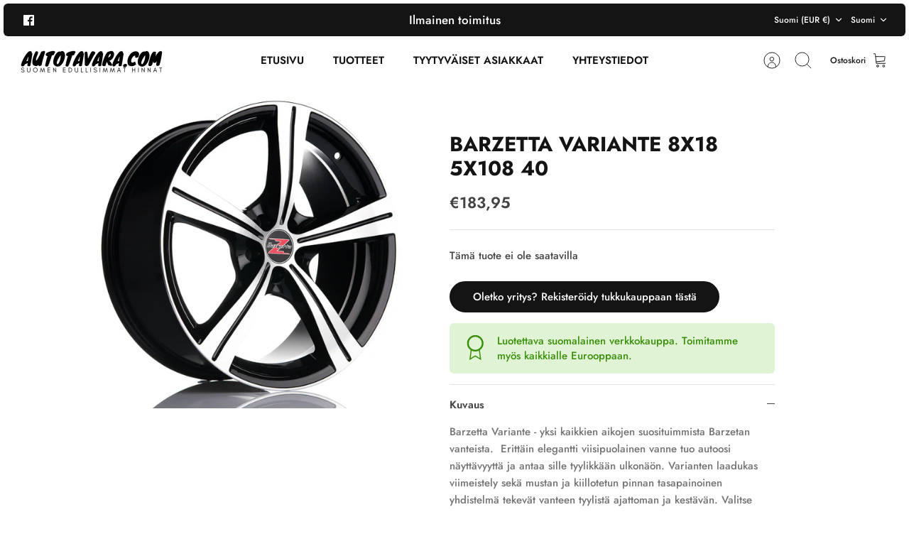

--- FILE ---
content_type: text/javascript
request_url: https://autotavara.com/cdn/shop/files/mlveda-mcp-code.js?v=7982434850790679982
body_size: 5938
content:
var mcp_option_hide_class=".option-selector",cartclass=".",neglectAnchors=".quickbuy-content,.cart-drawer",isSaleClass=!0,saleClass=".price-label--sale",isSaveAmount=!0,saveAmountClass=".product-label--sale",isSalePercentage=!0,salePercentageClass=".product-label--sale",isTextWithPrice=!0,textWithPrice="on sale,now",priceColor="",moneyNeglectClass=".",mlveda_condition_flag_input=!1,mlveda_condition_flag_ul=!1,mlveda_condition_flag_select=!1,queryParameterRegex=/\?.+=.*/g;if(neglectAnchors=="."&&(neglectAnchors="a"),isSaveAmount)var moneyNeglect=saveAmountClass+" .money";else var moneyNeglect="";if(moneyNeglectClass!=".")for(let i=0;i<moneyNeglectClass.split(",").length;i++)i==0?moneyNeglect!=""?moneyNeglect+=", "+moneyNeglectClass.split(",")[0]+" .money":moneyNeglect+=moneyNeglectClass.split(",")[0]+" .money":moneyNeglect+=", "+moneyNeglectClass.split(",")[i]+" .money";var appendStoreCurrency=["collections","search","products"],myURLarray=["collections","search"],mlveda_condition_flag=!1,convert_currency=!1,first_call=!1,flag_for_updateprice=!0,element_of_structure="",ul_class="";typeof Mlveda>"u"&&(Mlveda={}),Mlveda.formatMoney||(Mlveda.formatMoney=function(a2,e){function t(a3,e2){return a3===void 0?e2:a3}function r(a3,e2,r2,o2){if(e2=t(e2,2),r2=t(r2,","),o2=t(o2,"."),isNaN(a3)||a3==null)return 0;var n2=(a3=(a3/100).toFixed(e2)).split(".");return n2[0].replace(/(\d)(?=(\d\d\d)+(?!\d))/g,"$1"+r2)+(n2[1]?o2+n2[1]:"")}typeof a2=="string"&&(a2=a2.replace(".",""));var o="",n=/\{\{\s*(\w+)\s*\}\}/,s=e;switch(s.match(n)[1]){case"amount":o=r(a2,2);break;case"amount_no_decimals":o=r(a2,0);break;case"amount_with_comma_separator":o=r(a2,2,".",",");break;case"amount_with_space_separator":o=r(a2,2," ",",");break;case"amount_with_period_and_space_separator":o=r(a2,2," ",".");break;case"amount_no_decimals_with_comma_separator":o=r(a2,0,".",",");break;case"amount_no_decimals_with_space_separator":o=r(a2,0," ");break;case"amount_with_apostrophe_separator":o=r(a2,2,"'",".")}return s.replace(n,o)});function remove_mlveda(){cartclass!="."&&Array.from(document.querySelectorAll(cartclass)).forEach(e=>{e.innerHTML!=null&&mlveda_regex.test(e.innerHTML)&&(e.innerHTML=e.innerHTML.replace(mlveda_regex,""))})}function mlveda_country_hide(){document.querySelectorAll(mcp_option_hide_class).forEach(element=>{if(element.style.display!="none"&&element.textContent.toLowerCase().trim().indexOf("mlveda_country")!=-1)element.setAttribute("style","display: none !important"),element.querySelectorAll("[data-value]").length>0&&element.querySelectorAll("[value]").length==0&&ul_class==""?element.nodeName=="UL"?element.classList.forEach(classname=>{ul_class==""&&mcp_option_hide_class.indexOf(classname)!=-1&&(ul_class="."+classname)}):element.querySelectorAll("ul").length>0&&(ul_class="."+element.querySelectorAll("ul")[0].classList[0]):element.querySelectorAll("input").length>0&&element_of_structure==""&&element.classList.forEach(classname=>{element_of_structure==""&&mcp_option_hide_class.indexOf(classname)!=-1&&(element_of_structure="."+classname)});else if(element.style.display!="none"&&($m(element).find("[value]").length!=0&&Array.from($m(element).find("[value]")).every(currentValue=>String(currentValue.value).match(pattern))||$m(element).find("[data-value]").length!=0&&Array.from($m(element).find("[data-value]")).every(currentValue=>String($m(currentValue).data("value")).match(pattern)))&&(element.setAttribute("style","display: none !important"),element.textContent.toLowerCase().indexOf("mlveda_country")==-1&&element.parentElement.textContent.toLowerCase().indexOf("mlveda_country")!=-1)){let all_elements=$m(element.parentElement).find(":contains(mlveda_country)");all_elements[all_elements.length-1].style.display!="none"&&all_elements[all_elements.length-1].setAttribute("style","display: none !important")}})}document.addEventListener("DOMSubtreeModified",mlveda_country_hide),isSaleClass&&$m("<style type='text/css'>"+saleClass+"{ visibility : hidden; }</style>").appendTo("head"),isSaveAmount&&$m("<style type='text/css'>"+saveAmountClass+"{ visibility : hidden; }</style>").appendTo("head"),isSalePercentage&&$m("<style type='text/css'>"+salePercentageClass+"{ visibility : hidden; }</style>").appendTo("head"),typeof HTMLSelectElement.prototype.realAddEventListener>"u"&&(HTMLSelectElement.prototype.realAddEventListener=HTMLSelectElement.prototype.addEventListener),HTMLSelectElement.prototype.addEventListener=function(a2,b,c){if(this.realAddEventListener(a2,b,c),window.lastSelectListenerInfo||(window.lastSelectListenerInfo=new Array),a2=="change"&&this.getAttribute("name")!="id"){var mlveda_selectbox_flag=Array.from(this.children).every(currentValue=>pattern.test(currentValue.value.trim()));mlveda_selectbox_flag&&window.lastSelectListenerInfo.push({a:a2,b,c})}},typeof HTMLInputElement.prototype.realAddEventListener>"u"&&(HTMLInputElement.prototype.realAddEventListener=HTMLInputElement.prototype.addEventListener),HTMLInputElement.prototype.addEventListener=function(a2,b,c){if(this.realAddEventListener(a2,b,c),window.lastInputListenerInfo||(window.lastInputListenerInfo=new Array),a2=="change"&&this.getAttribute("name")!="id"&&pattern.test(this.value))if(this.parentElement!=null){var mlveda_selectbox_flag=!1,allinputs=Array.from(this.parentElement.querySelectorAll(this.nodeName.toLowerCase()));allinputs.length==1&&(allinputs=Array.from(this.parentElement.parentElement.querySelectorAll(this.nodeName.toLowerCase()))),allinputs.length>1&&(mlveda_selectbox_flag=allinputs.every(currentValue=>pattern.test(currentValue.value.trim())),mlveda_selectbox_flag&&lastInputListenerInfo.length==0&&window.lastInputListenerInfo.push({a:a2,b,c}))}else lastInputListenerInfo.length==0&&window.lastInputListenerInfo.push({a:a2,b,c})},typeof HTMLFormElement.prototype.realAddEventListener>"u"&&(HTMLFormElement.prototype.realAddEventListener=HTMLFormElement.prototype.addEventListener),HTMLFormElement.prototype.addEventListener=function(a2,b,c){this.realAddEventListener(a2,b,c),window.lastFormListenerInfo||(window.lastFormListenerInfo=new Array),a2=="change"&&this.getAttribute("action")&&this.getAttribute("action").indexOf("/cart/add")!=1&&window.lastFormListenerInfo.push({a:a2,b,c})},typeof HTMLDivElement.prototype.realAddEventListener>"u"&&(HTMLDivElement.prototype.realAddEventListener=HTMLDivElement.prototype.addEventListener),HTMLDivElement.prototype.addEventListener=function(a2,b,c){this.realAddEventListener(a2,b,c),window.lastDivListenerInfo||(window.lastDivListenerInfo=new Array),a2=="change"&&this.textContent.indexOf("mlveda_country")!=-1&&this.classList.contains("option-selectors")&&lastDivListenerInfo.length==0&&window.lastDivListenerInfo.push({a:a2,b,c})};var mlveda_observer=new MutationObserver(function(mutations){mutations.forEach(function(mutation){if(typeof mlvedaFlagCalled<"u"&&mlvedaFlagCalled&&typeof window.mlvedadefaultcurrency<"u"&&window.mlvedadefaultcurrency&&ACSCurrency.currentCurrency!=""&&(ACSCurrency.currentCurrency==mlvedaShopCurrency&&$m("span.money").length>0&&Array.from($m("span.money")).some(e=>e.getAttribute("data-currency-"+mlvedaShopCurrency.toLowerCase())==null)?(typeof ACSCurrency<"u"&&typeof ACSCurrency.moneyFormats<"u"&&mlvedaload(),$m('<style type="text/css"> span.money { display: inline;} </style>').appendTo("head"),$m(`<style type="text/css"> .shopify-payment-button,form[action*='/cart/add'] [type='submit']{visibility:visible;}</style>`).appendTo("head")):ACSCurrency.currentCurrency!=mlvedaShopCurrency&&(!convert_currency&&mutation.target.nodeName.toLowerCase()=="span"&&mutation.target.classList.length>0&&mutation.target.className.indexOf("money")!=-1&&(mutation.target.getAttribute("data-currency")||(convert_currency=!0)),!convert_currency&&mutation.target.querySelectorAll("span.money").length>0&&mutation.target.querySelectorAll("span.money").forEach(currentElem=>{currentElem.getAttribute("data-currency")||(convert_currency=!0)}))),mutation.type!="attributes"&&first_call&&!flag_for_updateprice)for(var i=0;i<mutation.addedNodes.length;i++)mutation.addedNodes[i]instanceof Element&&mutation.addedNodes[i].querySelector("span.money")!=null&&(mutation.addedNodes[i].querySelector('a[href*="products"]:not(form[action*="/cart"] a):not(form[action*="/checkout"] a)')!=null&&neglectAnchors!="."&&Array.from(mutation.addedNodes[i].querySelectorAll('a[href*="products"]:not(form[action*="/cart"] a):not(form[action*="/checkout"] a)')).every(elem=>$m(elem).parents(neglectAnchors).length==0||$m(elem).parents(neglectAnchors).length>0&&$m(elem).parents(".cart-item-upsells").length>0)||mutation.addedNodes[i].nodeName=="A")&&($m('<style type="text/css">span.money{ display: none; }</style>').appendTo("head"),flag_for_updateprice=!0)}),flag_for_updateprice&&first_call&&(checkShopifyFormatMoney(),flag_for_updateprice=!1),$m("select:not(.mlveda_country,.vichitra)").each(function(){var flag=1;if($m(this).children().each(function(option){var str=$m(this).val().trim(),res=pattern.test(str);if(res){flag=2;return}else return $m(this).parent().addClass("vichitra"),flag=0,!1}),flag==2){$m(this).addClass("mlveda_country");var mlveda_interval=setInterval(()=>{(typeof lastSelectListenerInfo<"u"&&lastSelectListenerInfo.length>0&&lastSelectListenerInfo[0].a=="change"||$m(this)[0].onchange!=null||typeof lastFormListenerInfo<"u"&&lastFormListenerInfo.length>0&&lastFormListenerInfo[0].a=="change"||typeof lastDivListenerInfo<"u"&&lastDivListenerInfo.length>0&&lastDivListenerInfo[0].a=="change")&&(clearInterval(mlveda_interval),mlveda_condition_flag_select=!0,lastSelectListenerInfo=[],lastFormListenerInfo=[],lastDivListenerInfo=[],$m("select.mlveda_country").each(function(){mcp_country&&mcp_country!==null&&$m(this).find("[value="+mcp_country+"]").length>0?($m(this).attr("mlveda_country_found","true"),$m(this).val(mcp_country)[0].dispatchEvent(new Event("change",{bubbles:!0}))):mcp_continent&&mcp_continent!==null&&$m(this).find("[value="+mcp_continent+"]").length>0?($m(this).attr("mlveda_continent_found","true"),$m(this).val(mcp_continent)[0].dispatchEvent(new Event("change",{bubbles:!0}))):mcp_country!==null&&mcp_continent!==null&&$m(this).find('[value="intl"]').length>0&&$m(this).val("intl")[0].dispatchEvent(new Event("change",{bubbles:!0}))}))},100)}}),element_of_structure!=""&&$m(element_of_structure+":not(.mlveda_country,.vichitra)").each(function(){var flag=1;if($m(this).find("input").each(function(option){var str=$m(this).val().trim();if(str!==""){var res=pattern.test(str);if(res){flag=2;return}else return $m(this).parents(element_of_structure).addClass("vichitra"),flag=0,!1}}),flag==2){$m(this).addClass("mlveda_country");var mlveda_interval=setInterval(function(){if(typeof lastInputListenerInfo<"u"&&lastInputListenerInfo.length>0&&lastInputListenerInfo[0].a=="change"||typeof lastFormListenerInfo<"u"&&lastFormListenerInfo.length>0&&lastFormListenerInfo[0].a=="change"||typeof lastDivListenerInfo<"u"&&lastDivListenerInfo.length>0&&lastDivListenerInfo[0].a=="change"){clearInterval(mlveda_interval);var event1=new Event("change",{bubbles:!0});mlveda_condition_flag_input=!0,lastInputListenerInfo=[],lastDivListenerInfo=[],lastFormListenerInfo=[],$m(element_of_structure+".mlveda_country").each(function(){mcp_country&&mcp_country!==null&&$m(this).find("input:radio[value="+mcp_country+"]").length>0?($m(this).attr("mlveda_country_found","true"),$m(this).find("input:radio[value="+mcp_country+"]").click(),$m(this).find("input:radio[value="+mcp_country+"]").val(mcp_country).trigger("click"),$m(element_of_structure+".mlveda_country").val(mcp_country)[0].dispatchEvent(new Event("change",{bubbles:!0}))):mcp_continent&&mcp_continent!==null&&$m(this).find("input:radio[value="+mcp_continent+"]").length>0?($m(this).attr("mlveda_continent_found","true"),$m(this).find("input:radio[value="+mcp_continent+"]").click(),$m(this).find("input:radio[value="+mcp_continent+"]").val(mcp_continent).trigger("click"),$m(element_of_structure+".mlveda_country").val(mcp_continent)[0].dispatchEvent(new Event("change",{bubbles:!0}))):mcp_country!==null&&mcp_continent!==null&&$m(this).find("input:radio[value=intl]").length>0&&($m(this).find("input:radio[value=intl]").click(),$m(this).find("input:radio[value='intl']").val("intl").trigger("click"),$m(element_of_structure+".mlveda_country").val("intl")[0].dispatchEvent(new Event("change",{bubbles:!0})))})}},100)}}),ul_class!=""&&$m(ul_class+":not(.mlveda_country,.vichitra)").each(function(){var flag=1;if($m(this).find("[data-value]").each(function(option){var str=$m(this).attr("data-value").trim();if(str!==""){var res=pattern.test(str);if(res){flag=2;return}else return $m(this).parents(ul_class).addClass("vichitra"),flag=0,!1}}),flag==2){$m(this).addClass("mlveda_country");var mlveda_interval=setInterval(function(){if(typeof lastDivListenerInfo<"u"&&lastDivListenerInfo.length>0&&lastDivListenerInfo[0].a=="change"||typeof lastFormListenerInfo<"u"&&lastFormListenerInfo.length>0&&lastFormListenerInfo[0].a=="change"){clearInterval(mlveda_interval);var event1=new Event("change",{bubbles:!0});mlveda_condition_flag_ul=!0,lastDivListenerInfo=[],lastFormListenerInfo=[],$m(ul_class+".mlveda_country").each(function(){mcp_country&&mcp_country!==null&&$m(this).find("li[data-value="+mcp_country+"]").length>0?($m(this).attr("mlveda_country_found","true"),$m(this).find("li[aria-selected=true]").attr("aria-selected","false"),$m(this).find("li[data-value="+mcp_country+"]").attr("aria-selected","true"),$m(this).find("li[data-value="+mcp_country+"]")[0].dispatchEvent(new Event("change",{bubbles:!0}))):mcp_continent&&mcp_continent!==null&&$m(this).find("li[data-value="+mcp_continent+"]").length>0?($m(this).attr("mlveda_continent_found","true"),$m(this).find("li[aria-selected=true]").attr("aria-selected","false"),$m(this).find("li[data-value="+mcp_continent+"]").attr("aria-selected","true"),$m(this).find("li[data-value="+mcp_continent+"]")[0].dispatchEvent(new Event("change",{bubbles:!0}))):mcp_country!==null&&mcp_continent!==null&&$m(this).find("li[data-value='intl']").length>0&&($m(this).find("li[aria-selected=true]").attr("aria-selected","false"),$m(this).find("li[data-value=intl]").attr("aria-selected","true"),$m(this).find("li[data-value='intl']")[0].dispatchEvent(new Event("change",{bubbles:!0})))})}},100)}}),convert_currency&&(console.log("mlvedaload call !!!"),typeof ACSCurrency<"u"&&typeof ACSCurrency.moneyFormats<"u"&&mlvedaload(),convert_currency=!1)});$m(document).ready(function(){mlveda_country_hide(),mlveda_observer.observe(document.body,{childList:!0,subtree:!0,attributes:!0}),checkShopifyFormatMoney(),remove_mlveda();var mlveda_style=document.createElement("style");mlveda_style.type="text/css",mlveda_style.innerText='form[action*="/cart"] {visibility: visible}',document.head.appendChild(mlveda_style)}),window.addEventListener("load",function(){setTimeout(function(){isSaleClass&&$m("<style type='text/css'>"+saleClass+"{ visibility : visible; }</style>").appendTo("head"),isSaveAmount&&$m("<style type='text/css'>"+saveAmountClass+"{ visibility : visible; }</style>").appendTo("head"),isSalePercentage&&$m("<style type='text/css'>"+salePercentageClass+"{ visibility : visible; }</style>").appendTo("head"),$m('<style type="text/css">span.money{ display: inline; }</style>').appendTo("head"),$m('<style type="text/css">  span.money {visibility:visible;}</style>').appendTo("head"),$m(`<style type="text/css">  .shopify-payment-button,form[action*='/cart/add'] [type='submit'], form[action*='/cart/add'] [type='button'], form[action*='/cart/add'] [name='add'], form[action*='/cart'] [name='checkout']{visibility:visible;}</style>`).appendTo("head")},3e3)});var mlvedaCallUrl_location="//www.mlveda.com/ShopifyApps/ShopifyMultiPricing/getLocation?shop="+MCP_shop_permanent_domain+"&rnd="+Math.floor(Math.random()*1e10+1),mcp_country=null,mcp_continent=null,countryFound=!1,continentFound=!1,abcd=$m.ajax({url:mlvedaCallUrl_location,type:"GET",dataType:"json",async:!0,timeout:1e4,success:function(response){if(response==="")$m('<style type="text/css">  span.money {visibility:visible;}</style>').appendTo("head"),$m(`<style type="text/css">  .shopify-payment-button,form[action*='/cart/add'] [type='submit'], form[action*='/cart/add'] [type='button'], form[action*='/cart/add'] [name='add'], form[action*='/cart'] [name='checkout']{visibility:visible;}</style>`).appendTo("head");else{var new_flag=!1;mcp_country=response.country,mcp_continent=response.continent,($m("select.mlveda_country").val()!==mcp_country&&mcp_country!=null||$m("select.mlveda_country").val()!==mcp_continent&&mcp_continent!=null||$m("select.mlveda_country").val()!=="intl")&&(mlveda_condition_flag_select&&$m("select.mlveda_country").each(function(){$m(this).find("option[value="+mcp_country+"]").length!=0||$m(this).find("option[value="+mcp_continent+"]").length!=0||$m(this).find('option[value="intl"]').length!=0?($m(this).find("option[value="+mcp_country+"]").length!=0?($m(this).attr("mlveda_country_found","true"),$m(this).val(mcp_country)[0].dispatchEvent(new Event("change",{bubbles:!0}))):$m(this).find("option[value="+mcp_continent+"]").length!=0?($m(this).attr("mlveda_continent_found","true"),$m(this).val(mcp_continent)[0].dispatchEvent(new Event("change",{bubbles:!0}))):$m(this).val("intl")[0].dispatchEvent(new Event("change",{bubbles:!0})),$m('<style type="text/css"> span.money {visibility:visible;}</style>').appendTo("head")):$m('<style type="text/css">  span.money {visibility:visible;}</style>').appendTo("head")}),one_more_flag||$m('<style type="text/css">   span.money {visibility:visible;}</style>').appendTo("head")),($m(element_of_structure+".mlveda_country").val()!==mcp_country&&mcp_country!=null||$m(element_of_structure+".mlveda_country").val()!==mcp_continent&&mcp_continent!=null||$m(element_of_structure+".mlveda_country").val()!=="intl")&&(mlveda_condition_flag_input&&$m(element_of_structure+".mlveda_country").each(function(){$m(this).find("input[value="+mcp_country+"]").length!=0||$m(this).find("input[value="+mcp_continent+"]").length!=0||$m(this).find('input[value="intl"]').length!=0?($m(this).find("input[value="+mcp_country+"]").length!=0?(new_flag=!0,$m(this).attr("mlveda_country_found","true"),$m(element_of_structure+".mlveda_country").find("input:radio[value="+mcp_country+"]").click(),$m(element_of_structure+".mlveda_country").find("input:radio[value="+mcp_country+"]").val(mcp_country).trigger("click"),$m(element_of_structure+".mlveda_country").val(mcp_country)[0].dispatchEvent(new Event("change",{bubbles:!0}))):$m(this).find("input[value="+mcp_continent+"]").length!=0?(new_flag=!0,$m(this).attr("mlveda_continent_found","true"),$m(element_of_structure+".mlveda_country").find("input:radio[value="+mcp_continent+"]").click(),$m(element_of_structure+".mlveda_country").find("input:radio[value="+mcp_continent+"]").val(mcp_continent).trigger("click"),$m(element_of_structure+".mlveda_country").val(mcp_continent)[0].dispatchEvent(new Event("change",{bubbles:!0}))):(new_flag=!0,$m(element_of_structure+".mlveda_country").find("input:radio[value='intl']").click(),$m(element_of_structure+".mlveda_country").find("input:radio[value='intl']").val("intl").trigger("click"),$m(element_of_structure+".mlveda_country").val("intl")[0].dispatchEvent(new Event("change",{bubbles:!0}))),new_flag&&$m('<style type="text/css">  span.money {visibility:visible;}</style>').appendTo("head")):$m('<style type="text/css">   span.money {visibility:visible;}</style>').appendTo("head")}),one_more_flag||$m('<style type="text/css">   span.money {visibility:visible;}</style>').appendTo("head")),($m(ul_class+".mlveda_country").val()!==mcp_country&&mcp_country!=null||$m(ul_class+".mlveda_country").val()!==mcp_continent&&mcp_continent!=null||$m(ul_class+".mlveda_country").val()!=="intl")&&(mlveda_condition_flag_ul&&$m(ul_class+".mlveda_country").each(function(){$m(this).find("li[data-value="+mcp_country+"]").length!=0||$m(this).find("li[data-value="+mcp_continent+"]").length!=0||$m(this).find('li[data-value="intl"]').length!=0?($m(this).find("li[data-value="+mcp_country+"]").length!=0?(new_flag=!0,$m(this).attr("mlveda_country_found","true"),$m(ul_class+".mlveda_country").find("li[aria-selected=true]").attr("aria-selected","false"),$m(ul_class+".mlveda_country").find("li[data-value="+mcp_country+"]").attr("aria-selected","true"),$m(ul_class+".mlveda_country").find("li[data-value="+mcp_country+"]")[0].dispatchEvent(new Event("change",{bubbles:!0}))):$m(this).find("li[data-value="+mcp_continent+"]").length!=0?(new_flag=!0,$m(this).attr("mlveda_continent_found","true"),$m(ul_class+".mlveda_country").find("li[aria-selected=true]").attr("aria-selected","false"),$m(ul_class+".mlveda_country").find("li[data-value="+mcp_continent+"]").attr("aria-selected","true"),$m(ul_class+".mlveda_country").find("li[data-value="+mcp_continent+"]")[0].dispatchEvent(new Event("change",{bubbles:!0}))):(new_flag=!0,$m(ul_class+".mlveda_country").find("li[aria-selected=true]").attr("aria-selected","false"),$m(ul_class+".mlveda_country").find("li[data-value='intl']").attr("aria-selected","true"),$m(ul_class+".mlveda_country").find("li[data-value='intl']")[0].dispatchEvent(new Event("change",{bubbles:!0}))),new_flag&&$m('<style type="text/css">  span.money {visibility:visible;}</style>').appendTo("head")):$m('<style type="text/css">   span.money {visibility:visible;}</style>').appendTo("head")}),one_more_flag||$m('<style type="text/css">   span.money {visibility:visible;}</style>').appendTo("head"))}},error:function(xhr,textStatus,errorThrown){$m('<style type="text/css">   span.money {visibility:visible;}</style>').appendTo("head"),$m(`<style type="text/css">  .shopify-payment-button,form[action*='/cart/add'] [type='submit'], form[action*='/cart/add'] [type='button'], form[action*='/cart/add'] [name='add'], form[action*='/cart'] [name='checkout']{visibility:visible;}</style>`).appendTo("head")}});$m("body").delegate("select.mlveda_country","change",function(event){mcp_country!==null&&mcp_continent!==null&&($m("select.mlveda_country").val()&&$m("select.mlveda_country").val()!==mcp_country&&$m("select.mlveda_country").find("option[value="+mcp_country+"]").length!=0?($m("select.mlveda_country").attr("mlveda_country_found","true"),$m("select.mlveda_country").val(mcp_country)[0].dispatchEvent(new Event("change",{bubbles:!0})),$m(".money").parents(".money").removeClass("money"),$m('<style type="text/css"> span.money {visibility:visible;}</style>').appendTo("head")):$m("select.mlveda_country").val()&&$m("select.mlveda_country").val()!==mcp_continent&&$m("select.mlveda_country").attr("mlveda_country_found")===void 0&&$m("select.mlveda_country").find("option[value="+mcp_continent+"]").length!=0?($m("select.mlveda_country").attr("mlveda_continent_found","true"),$m("select.mlveda_country").val(mcp_continent)[0].dispatchEvent(new Event("change",{bubbles:!0})),$m(".money").parents(".money").removeClass("money"),$m('<style type="text/css"> span.money {visibility:visible;}</style>').appendTo("head")):($m("select.mlveda_country").find('option[value="intl"]').length!=0&&$m("select.mlveda_country").attr("mlveda_country_found")===void 0&&$m("select.mlveda_country").attr("mlveda_continent_found")===void 0&&$m("select.mlveda_country").val()&&$m("select.mlveda_country").val()!=="intl"&&(intlFound=!0,$m("select.mlveda_country").val("intl")[0].dispatchEvent(new Event("change",{bubbles:!0})),$m(".money").parents(".money").removeClass("money")),mcp_country!==null&&mcp_continent!==null&&$m('<style type="text/css">  span.money {visibility:visible;}</style>').appendTo("head")))}),$m("body").delegate(".mlveda_country","change",function(event){element_of_structure!=""&&mcp_country!==null&&mcp_continent!==null&&($m(element_of_structure+".mlveda_country input:radio:checked").val()&&$m(element_of_structure+".mlveda_country input:radio:checked").val()!==mcp_country&&$m(element_of_structure+".mlveda_country").find("input:radio[value="+mcp_country+"]").length!=0?(countryFound=!0,$m(element_of_structure+".mlveda_country").attr("mlveda_country_found","true"),$m(element_of_structure+".mlveda_country").find("input:radio[value="+mcp_country+"]").click(),$m(element_of_structure+".mlveda_country").find("input:radio[value="+mcp_country+"]").val(mcp_country).trigger("click"),$m(element_of_structure+".mlveda_country").val(mcp_country)[0].dispatchEvent(new Event("change",{bubbles:!0})),$m(".money").parents(".money").removeClass("money"),$m('<style type="text/css">   span.money {visibility:visible;}</style>').appendTo("head")):$m(element_of_structure+".mlveda_country input:radio:checked").val()&&$m(element_of_structure+".mlveda_country input:radio:checked").val()!==mcp_continent&&$m(element_of_structure+".mlveda_country").attr("mlveda_country_found")===void 0&&$m(element_of_structure+".mlveda_country").find("input:radio[value="+mcp_continent+"]").length!=0?(continentFound=!0,$m(element_of_structure+".mlveda_country").attr("mlveda_continent_found","true"),$m(element_of_structure+".mlveda_country").find("input:radio[value="+mcp_continent+"]").click(),$m(element_of_structure+".mlveda_country").find("input:radio[value="+mcp_continent+"]").val(mcp_continent).trigger("click"),$m(element_of_structure+".mlveda_country").val(mcp_continent)[0].dispatchEvent(new Event("change",{bubbles:!0})),$m(".money").parents(".money").removeClass("money"),$m('<style type="text/css">   span.money {visibility:visible;}</style>').appendTo("head")):($m(element_of_structure+".mlveda_country").attr("mlveda_country_found")===void 0&&$m(element_of_structure+".mlveda_country").attr("mlveda_continent_found")===void 0&&$m(element_of_structure+".mlveda_country input:radio:checked").val()&&$m(element_of_structure+".mlveda_country input:radio:checked").val()!=="intl"&&$m(element_of_structure+".mlveda_country").find('input[value="intl"]').length!=0&&($m(element_of_structure+".mlveda_country").find("input:radio[value='intl']").click(),$m(element_of_structure+".mlveda_country").find("input:radio[value='intl']").val("intl").trigger("click"),$m(element_of_structure+".mlveda_country").val("intl")[0].dispatchEvent(new Event("change",{bubbles:!0})),$m(".money").parents(".money").removeClass("money")),$m('<style type="text/css">   span.money {visibility:visible;}</style>').appendTo("head"))),ul_class!=""&&mcp_country!==null&&mcp_continent!==null&&($m(ul_class+".mlveda_country").find("li[aria-selected='true']").data("value")&&$m(ul_class+".mlveda_country").find("li[aria-selected='true']").data("value")!==mcp_country&&$m(ul_class+".mlveda_country").find("li[data-value="+mcp_country+"]").length!=0?(countryFound=!0,$m(ul_class+".mlveda_country").attr("mlveda_country_found","true"),$m(ul_class+".mlveda_country").find("li[aria-selected=true]").attr("aria-selected","false"),$m(ul_class+".mlveda_country").find("li[data-value="+mcp_country+"]").attr("aria-selected","true"),$m(ul_class+".mlveda_country").find("li[data-value="+mcp_country+"]")[0].dispatchEvent(new Event("change",{bubbles:!0})),$m(".money").parents(".money").removeClass("money"),$m('<style type="text/css">   span.money {visibility:visible;}</style>').appendTo("head")):$m(ul_class+".mlveda_country").find("li[aria-selected='true']").data("value")&&$m(ul_class+".mlveda_country").find("li[aria-selected='true']").data("value")!==mcp_continent&&$m(ul_class+".mlveda_country").attr("mlveda_country_found")===void 0&&$m(ul_class+".mlveda_country").find("li[data-value="+mcp_continent+"]").length!=0?(continentFound=!0,$m(ul_class+".mlveda_country").attr("mlveda_continent_found","true"),$m(ul_class+".mlveda_country").find("li[aria-selected=true]").attr("aria-selected","false"),$m(ul_class+".mlveda_country").find("li[data-value="+mcp_continent+"]").attr("aria-selected","true"),$m(ul_class+".mlveda_country").find("li[data-value="+mcp_continent+"]")[0].dispatchEvent(new Event("change",{bubbles:!0})),$m(".money").parents(".money").removeClass("money"),$m('<style type="text/css">   span.money {visibility:visible;}</style>').appendTo("head")):($m(ul_class+".mlveda_country").attr("mlveda_country_found")===void 0&&$m(ul_class+".mlveda_country").attr("mlveda_continent_found")===void 0&&$m(ul_class+".mlveda_country ").find("li[aria-selected='true']").data("value")&&$m(ul_class+".mlveda_country ").find("li[aria-selected='true']").data("value")!=="intl"&&$m(ul_class+".mlveda_country").find('li[data-value="intl"]').length!=0&&($m(ul_class+".mlveda_country").find("li[aria-selected=true]").attr("aria-selected","false"),$m(ul_class+".mlveda_country").find("li[data-value=intl]").attr("aria-selected","true"),$m(ul_class+".mlveda_country").find("li[data-value='intl']")[0].dispatchEvent(new Event("change",{bubbles:!0})),$m(".money").parents(".money").removeClass("money")),$m('<style type="text/css">   span.money {visibility:visible;}</style>').appendTo("head")))});function checkProductRange(currentElement,parentElement){return currentProductName=$m(currentElement).attr("href").split("/")[$m(currentElement).attr("href").split("/").length-1],$m(parentElement).find('a[href*="/products/"]').toArray().every(function(element){var singleProductName=$m(element).attr("href").split("/")[$m(element).attr("href").split("/").length-1];return singleProductName.split("?")[0]==currentProductName.split("?")[0]})}function findSaleDetails(className){var TotalSaleClass=className.split(",").length,tempSaleTag=$m(this).find(className);if(tempSaleTag.length==0&&$m(this).parent().find(className).length<=TotalSaleClass&&(tempSaleTag=$m(this).parent().find(className),tempSaleTag.length==0&&checkProductRange($m(this),$m(this).parent().parent())&&$m(this).parent().parent().find(className).length<=TotalSaleClass&&(tempSaleTag=$m(this).parent().parent().find(className),tempSaleTag.length==0&&checkProductRange($m(this),$m(this).parent().parent().parent().parent())&&$m(this).parent().parent().parent().parent().find(className).length<=TotalSaleClass&&(tempSaleTag=$m(this).parent().parent().parent().parent().find(className)))),tempSaleTag&&tempSaleTag.text().toLowerCase().indexOf("sold")==-1)return tempSaleTag}var Fromregex=/from|von|Ã  partir de|desde|van|de|da|\+/i,Textremoved=textWithPrice.replaceAll(",","|"),tRegex=new RegExp(Textremoved,"gi");function removeFrom(){$m(".money").parent().find(".icon-fallback-text").remove();for(var spanmoneyelement=document.querySelectorAll("span.money"),i=0;i<spanmoneyelement.length;i++)if(!(spanmoneyelement[i].closest('form[action*="/cart"]')!=null&&spanmoneyelement[i].closest('form[action*="/add"]')==null)){var fromelement=spanmoneyelement[i].parentNode;if(fromelement!=null&&!Fromregex.test(fromelement.textContent)&&(fromelement=fromelement.parentNode),fromelement!=null){var frommatch=fromelement.textContent.match(Fromregex);if(frommatch!=null&&$m(fromelement).find("select[name='id']").length<=0)for(var allElements=fromelement.querySelectorAll("*"),j=0;j<allElements.length;j++)allElements[j]&&allElements[j].previousSibling&&Fromregex.test(allElements[j].previousSibling.textContent.trim())&&allElements[j].previousSibling.textContent.trim().match(Fromregex)&&(allElements[j].previousSibling.textContent.trim().match(Fromregex)[0].length==allElements[j].previousSibling.textContent.trim().length||textWithPrice.length>0&&allElements[j].previousSibling.textContent.trim().match(tRegex)!=null)&&(allElements[j].previousSibling.textContent=allElements[j].previousSibling.textContent.replace(Fromregex,"")),allElements[j]&&allElements[j].nextSibling&&Fromregex.test(allElements[j].nextSibling.textContent.trim())&&allElements[j].nextSibling.textContent.trim().match(Fromregex)&&(allElements[j].nextSibling.textContent.trim().match(Fromregex)[0].length==allElements[j].nextSibling.textContent.trim().length||textWithPrice.length>0&&allElements[j].nextSibling.textContent.trim().match(tRegex)!=null)&&(allElements[j].nextSibling.textContent=allElements[j].nextSibling.textContent.replace(Fromregex,"")),allElements[j].children.length==0&&allElements[j].textContent!=null&&Fromregex.test(allElements[j].textContent)&&allElements[j].textContent.trim().match(Fromregex)&&(allElements[j].textContent.trim().match(Fromregex)[0].length===allElements[j].textContent.trim().length||textWithPrice.length>0&&allElements[j].textContent.trim().match(tRegex)!=null)&&(allElements[j].innerHTML=allElements[j].textContent.replace(Fromregex,""))}}}function removeOtherText(referenceElement,Texttoberemoved){Texttoberemoved=Texttoberemoved.toLowerCase().replaceAll(",","|");for(var textRegex=new RegExp(Texttoberemoved,"gi"),i=0;i<referenceElement.length;i++){var tempElemet=referenceElement[i].parentNode;tempElemet.innerHTML.match(textRegex)==null&&(tempElemet=tempElemet.parentNode);for(var a2=0;a2<tempElemet.children.length;a2++)tempElemet.children[a2].previousSibling!=null&&tempElemet.children[a2].previousSibling.textContent.trim().length>0&&textRegex.test(tempElemet.children[a2].previousSibling.textContent.trim())&&(tempElemet.children[a2].previousSibling.textContent=tempElemet.children[a2].previousSibling.textContent.replace(textRegex,"")),tempElemet.children[a2].innerHTML!=null&&textRegex.test(tempElemet.children[a2].innerHTML)&&(tempElemet.children[a2].innerHTML=tempElemet.children[a2].innerHTML.replace(textRegex,""))}}var mlvedaCallUrl_prices="//www.mlveda.com/ShopifyApps/ShopifyMultiPricing/getPrices?shop="+MCP_shop_permanent_domain;function checkShopifyFormatMoney(){mlvedaFlagCalled=!1;var data=[],mlvedaData={};if($m.fn.removeAttributes=function(){return this.each(function(){var attributes=$m.map(this.attributes,function(item){return item.name}),span=$m(this);$m.each(attributes,function(i,item){span.removeAttr(item)})})},removeFrom(),$m('a[href*="/products/"]').each(function(){if($m(this).attr("href").indexOf(".jpeg")==-1&&$m(this).attr("href").indexOf(".jpg")==-1&&$m(this).attr("href").indexOf(".png")==-1){var $mhandleArray=$m(this).attr("href").split("/"),$mhandle=$mhandleArray[$mhandleArray.length-1].split("?")[0];data.every(e=>e.url!==$mhandle)&&data.push({url:decodeURI($mhandle)})}}),mlvedaData={data},data=="")return first_call=!0,isSaleClass&&$m("<style type='text/css'>"+saleClass+"{ visibility : visible; }</style>").appendTo("head"),isSaveAmount&&$m("<style type='text/css'>"+saveAmountClass+"{ visibility : visible; }</style>").appendTo("head"),isSalePercentage&&$m("<style type='text/css'>"+salePercentageClass+"{ visibility : visible; }</style>").appendTo("head"),mlvedaFlagCalled=!0,typeof ACSCurrency<"u"&&typeof ACSCurrency.moneyFormats<"u"&&mlvedaload(),!1;var abcd2=$m.ajax({url:mlvedaCallUrl_prices,type:"POST",dataType:"json",timeout:1e4,data:{data:JSON.stringify(mlvedaData)},success:function(response){response===""?(first_call=!0,removeFrom(),isSaleClass&&$m("<style type='text/css'>"+saleClass+"{ visibility : visible; }</style>").appendTo("head"),isSaveAmount&&$m("<style type='text/css'>"+saveAmountClass+"{ visibility : visible; }</style>").appendTo("head"),isSalePercentage&&$m("<style type='text/css'>"+salePercentageClass+"{ visibility : visible; }</style>").appendTo("head"),$m('<style type="text/css">span.money { display: inline; }</style>').appendTo("head"),mlvedaFlagCalled=!0,typeof ACSCurrency<"u"&&typeof ACSCurrency.moneyFormats<"u"&&mlvedaload()):(first_call=!0,removeFrom(),$m(".money").parents(".money").removeClass("money"),$m.each(response.data,function(index,element){element.price&&$m("a").each(function(){if($m(this).attr("href")&&($m(this).parents(neglectAnchors).length==0||$m(this).parents(neglectAnchors).length>0&&$m(this).parents(".cart-item-upsells").length>0)&&$m(this).attr("href").indexOf("view=quick")==-1&&$m(this).attr("href").replace(/\?.*/,"").split("/")[$m(this).attr("href").replace(/\?.*/,"").split("/").length-1]===encodeURI(element.url))if(element.variantId&&$m(this).attr("href",$m(this).attr("href").split("?variant=")[0]+"?variant="+element.variantId),$m(this).parent().parent().find('form[action*="/cart/add"] input[name="id"]').length>0&&element.variantId&&$m(this).parent().parent().find('form[action*="/cart/add"] input[name="id"]').val(element.variantId),$mmlvedamoney=$m(this).find(".money:not("+moneyNeglect+")"),!$mmlvedamoney.html()&&$m(this).parent().find(".money:not("+moneyNeglect+")").length<=3&&($mmlvedamoney=$m(this).parent().find(".money:not("+moneyNeglect+")"),!$mmlvedamoney.html()&&$m(this).parent().parent().find(".money:not("+moneyNeglect+")").length<=3&&($mmlvedamoney=$m(this).parent().parent().find(".money:not("+moneyNeglect+")"))),$mmlvedamoney.html()&&$m(this).parent().parent().find("select[name='id']").closest("form:visible").length==0&&$m(this).parents('form[action*="/cart"]').length==0){if($mmlvedamoney.parents(".price__sale").length>0&&$mmlvedamoney.parents(".price__regular").length>0)if($mmlvedamoney.parents(".price__sale").find(".price-item--regular").length>0){if($m(this).find(".money").length>0)var $mfirstMlvedamoney=$m(this).find(".money:not(.price__sale .price-item--regular .money)"),$msecondMlvedamoney=$m(this).find(".price__sale .price-item--regular .money");else if($m(this).parent().find(".money").length>0&&checkProductRange($m(this),$m(this).parent()))var $mfirstMlvedamoney=$m(this).parent().find(".money:not(.price__sale .price-item--regular .money)"),$msecondMlvedamoney=$m(this).parent().find(".price__sale .price-item--regular .money");else if($m(this).parent().parent().find(".money").length>0&&checkProductRange($m(this),$m(this).parent().parent()))var $mfirstMlvedamoney=$m(this).parent().parent().find(".money:not(.price__sale .price-item--regular .money)"),$msecondMlvedamoney=$m(this).parent().parent().find(".price__sale .price-item--regular .money")}else if($mmlvedamoney.parents(".price__sale").find(".price-item--compare").length>0){if($m(this).find(".money").length>0)var $mfirstMlvedamoney=$m(this).find(".money:not(.price__sale .price-item--compare .money)"),$msecondMlvedamoney=$m(this).find(".price__sale .price-item--compare .money");else if($m(this).parent().find(".money").length>0&&checkProductRange($m(this),$m(this).parent()))var $mfirstMlvedamoney=$m(this).parent().find(".money:not(.price__sale .price-item--compare .money)"),$msecondMlvedamoney=$m(this).parent().find(".price__sale .price-item--compare .money");else if($m(this).parent().parent().find(".money").length>0&&checkProductRange($m(this),$m(this).parent().parent()))var $mfirstMlvedamoney=$m(this).parent().parent().find(".money:not(.price__sale .price-item--compare .money)"),$msecondMlvedamoney=$m(this).parent().parent().find(".price__sale .price-item--compare .money")}else var $mfirstMlvedamoney=$mmlvedamoney[0]!=null?$m($mmlvedamoney[0]):null,$msecondMlvedamoney=$mmlvedamoney[1]!=null?$m($mmlvedamoney[1]):null;else var $mfirstMlvedamoney=$mmlvedamoney[0]!=null?$m($mmlvedamoney[0]):null,$msecondMlvedamoney=$mmlvedamoney[1]!=null?$m($mmlvedamoney[1]):null;var $saleElement;isSaleClass&&($saleElement=findSaleDetails.call($m(this),saleClass));var $saveAmountElement;isSaveAmount&&($saveAmountElement=findSaleDetails.call($m(this),saveAmountClass));var $salePercentage;isSalePercentage&&($salePercentage=findSaleDetails.call($m(this),salePercentageClass));var element_price,element_compare_at_price;if(element_price=element.price.indexOf(".")==-1?element.price*100:element.price,element.compare_at_price&&(element_compare_at_price=element.compare_at_price.indexOf(".")==-1?element.compare_at_price*100:element.compare_at_price),$msecondMlvedamoney==null||$msecondMlvedamoney.length==0)$mfirstMlvedamoney.html(Mlveda.formatMoney(element_price,MCP_shop_money_format)),$mfirstMlvedamoney.removeAttributes(),$mfirstMlvedamoney.addClass("money"),priceColor==""&&(a=$m(this).css("color")),pcolor=priceColor==""?a:priceColor,$mfirstMlvedamoney.each(function(){this.setAttribute("style","color: "+pcolor+"!important")}),typeof element_compare_at_price<"u"?(typeof $saveAmountElement<"u"&&$saveAmountElement.find("span.money").replaceWith(Mlveda.formatMoney((element_compare_at_price-element_price).toFixed(2),MCP_shop_money_format_with_span_money)),typeof $salePercentage<"u"&&typeof $salePercentage.html()<"u"&&$salePercentage.html($salePercentage.html().replace(/\d{1,2}%/g,""+((element_compare_at_price-element_price)*100/element_compare_at_price).toFixed(0)+"%"))):(typeof $saleElement<"u"&&$saleElement.each((i,elem)=>{$m(elem).find(".money").length==0&&$m(elem).hide()}),typeof $saveAmountElement<"u"&&$saveAmountElement.each((i,elem)=>{$m(elem).find(".money").length>0&&$m(elem).hide()}),typeof $salePercentage<"u"&&$salePercentage.each((i,elem)=>{$m(elem).find(".money").length==0&&$m(elem).hide()}),isTextWithPrice&&removeOtherText($mfirstMlvedamoney,textWithPrice));else{var currentPrice=new RegExp("[,|.]{1}[0-9]{2}$","g").test($msecondMlvedamoney.html().replace(/[^0-9 .,]/g,"").trim())?parseInt($msecondMlvedamoney.html().replace(/[^0-9]/g,""),10)/100:parseInt($msecondMlvedamoney.html().replace(/[^0-9]/g,""),10),previousPrice=new RegExp("[,|.]{1}[0-9]{2}$","g").test($mfirstMlvedamoney.html().replace(/[^0-9 .,]/g,"").trim())?parseInt($mfirstMlvedamoney.html().replace(/[^0-9]/g,""),10)/100:parseInt($mfirstMlvedamoney.html().replace(/[^0-9]/g,""),10);currentPrice>=previousPrice?!element_compare_at_price||parseFloat(element_compare_at_price)<=parseFloat(element_price)?($mfirstMlvedamoney.html(Mlveda.formatMoney(element_price,MCP_shop_money_format)),$msecondMlvedamoney.html(""),$mfirstMlvedamoney.removeAttributes(),$mfirstMlvedamoney.addClass("money"),$msecondMlvedamoney.removeClass("money"),priceColor==""&&(a=$m(this).css("color")),pcolor=priceColor==""?a:priceColor,$mfirstMlvedamoney.each(function(){this.setAttribute("style","color: "+pcolor+"!important")}),typeof $saleElement<"u"&&$saleElement.each((i,elem)=>{$m(elem).find(".money").length==0&&$m(elem).hide()}),typeof $saveAmountElement<"u"&&$saveAmountElement.each((i,elem)=>{$m(elem).find(".money").length>0&&$m(elem).hide()}),typeof $salePercentage<"u"&&$salePercentage.each((i,elem)=>{$m(elem).find(".money").length==0&&$m(elem).hide()}),isTextWithPrice&&removeOtherText($mfirstMlvedamoney,textWithPrice)):($msecondMlvedamoney.html(Mlveda.formatMoney(element_compare_at_price,MCP_shop_money_format)),$mfirstMlvedamoney.html(Mlveda.formatMoney(element_price,MCP_shop_money_format)),$msecondMlvedamoney.removeAttributes(),$msecondMlvedamoney.addClass("money"),$mfirstMlvedamoney.removeAttributes(),$mfirstMlvedamoney.addClass("money"),typeof $saveAmountElement<"u"&&$saveAmountElement.find("span.money").replaceWith(Mlveda.formatMoney((element_compare_at_price-element_price).toFixed(2),MCP_shop_money_format_with_span_money)),typeof $salePercentage<"u"&&typeof $salePercentage.html()<"u"&&$salePercentage.html($salePercentage.html().replace(/\d{1,2}%/g,""+((element_compare_at_price-element_price)*100/element_compare_at_price).toFixed(0)+"%"))):currentPrice<previousPrice&&(!element_compare_at_price||parseFloat(element_compare_at_price)<=parseFloat(element_price)?($mfirstMlvedamoney.parents(".price__regular:visible").length>0,$msecondMlvedamoney.html(Mlveda.formatMoney(element_price,MCP_shop_money_format)),$mfirstMlvedamoney.html(""),$msecondMlvedamoney.removeAttributes(),$msecondMlvedamoney.addClass("money"),$mfirstMlvedamoney.removeClass("money"),priceColor==""&&(a=$m(this).css("color")),pcolor=priceColor==""?a:priceColor,$msecondMlvedamoney.each(function(){this.setAttribute("style","color: "+pcolor+"!important")}),typeof $saleElement<"u"&&$saleElement.each((i,elem)=>{$m(elem).find(".money").length==0&&$m(elem).hide()}),typeof $saveAmountElement<"u"&&$saveAmountElement.each((i,elem)=>{$m(elem).find(".money").length>0&&$m(elem).hide()}),typeof $salePercentage<"u"&&$salePercentage.each((i,elem)=>{$m(elem).find(".money").length==0&&$m(elem).hide()}),isTextWithPrice&&removeOtherText($msecondMlvedamoney,textWithPrice)):($mfirstMlvedamoney.html(Mlveda.formatMoney(element_compare_at_price,MCP_shop_money_format)),$msecondMlvedamoney.html(Mlveda.formatMoney(element_price,MCP_shop_money_format)),$mfirstMlvedamoney.removeAttributes(),$mfirstMlvedamoney.addClass("money"),$msecondMlvedamoney.removeAttributes(),$msecondMlvedamoney.addClass("money"),typeof $saveAmountElement<"u"&&$saveAmountElement.find("span.money").replaceWith(Mlveda.formatMoney((element_compare_at_price-element_price).toFixed(2),MCP_shop_money_format_with_span_money)),typeof $salePercentage<"u"&&typeof $salePercentage.html()<"u"&&$salePercentage.html($salePercentage.html().replace(/\d{1,2}%/g,""+((element_compare_at_price-element_price)*100/element_compare_at_price).toFixed(0)+"%"))))}}else{var $saleElement;isSaleClass&&($saleElement=findSaleDetails.call($m(this),saleClass));var $saveAmountElement;isSaveAmount&&($saveAmountElement=findSaleDetails.call($m(this),saveAmountClass));var $salePercentage;isSalePercentage&&($salePercentage=findSaleDetails.call($m(this),salePercentageClass)),typeof $saleElement<"u"&&$saleElement.each((i,elem)=>{$m(elem).find(".money").length==0&&$m(elem).hide()}),typeof $saveAmountElement<"u"&&$saveAmountElement.each((i,elem)=>{$m(elem).find(".money").length>0&&$m(elem).hide()}),typeof $salePercentage<"u"&&$salePercentage.each((i,elem)=>{$m(elem).find(".money").length==0&&$m(elem).hide()})}})}),isSaleClass&&$m("<style type='text/css'>"+saleClass+"{ visibility : visible; }</style>").appendTo("head"),isSaveAmount&&$m("<style type='text/css'>"+saveAmountClass+"{ visibility : visible; }</style>").appendTo("head"),isSalePercentage&&$m("<style type='text/css'>"+salePercentageClass+"{ visibility : visible; }</style>").appendTo("head"),mlvedaFlagCalled=!0,typeof ACSCurrency<"u"&&typeof ACSCurrency.moneyFormats<"u"&&mlvedaload())},error:function(xhr,textStatus,errorThrown){removeFrom(),isSaleClass&&$m("<style type='text/css'>"+saleClass+"{ visibility : visible; }</style>").appendTo("head"),isSaveAmount&&$m("<style type='text/css'>"+saveAmountClass+"{ visibility : visible; }</style>").appendTo("head"),isSalePercentage&&$m("<style type='text/css'>"+salePercentageClass+"{ visibility : visible; }</style>").appendTo("head"),$m('<style type="text/css">span.money{ display: inline; }</style>').appendTo("head"),mlvedaFlagCalled=!0,typeof ACSCurrency<"u"&&typeof ACSCurrency.moneyFormats<"u"&&mlvedaload()}})}(function(){const open=XMLHttpRequest.prototype.open;XMLHttpRequest.prototype.open=function(){var url_before_ajax=arguments;if(shopify_supported_currencies.length>4&&window.location.href.indexOf("/cart")==-1)for(mysingleURL of appendStoreCurrency){var singleURL=mysingleURL.trim();singleURL.length>0&&typeof url_before_ajax<"u"&&url_before_ajax[1].indexOf("currency="+mlvedaShopCurrency)==-1&&url_before_ajax[1].indexOf(singleURL)!=-1&&(url_before_ajax[1].indexOf("&")!=-1||url_before_ajax[1].indexOf("?")!=-1?url_before_ajax[1]=url_before_ajax[1]+"&currency="+mlvedaShopCurrency:url_before_ajax[1]=url_before_ajax[1]+"?currency="+mlvedaShopCurrency)}return open.apply(this,arguments)};const send=XMLHttpRequest.prototype.send;XMLHttpRequest.prototype.send=function(){return this.addEventListener("load",function(){(this.responseURL.indexOf("add.js")!=-1||this.responseURL.indexOf("change.js")!=-1||this.responseURL.indexOf("update.js")!=-1||this.responseURL.indexOf("cart")!=-1)&&remove_mlveda()}),send.apply(this,arguments)};const fetch=window.fetch;window.fetch=function(){var e=arguments;if(shopify_supported_currencies.length>4&&window.location.href.indexOf("/cart")==-1){for(mysingleURL of appendStoreCurrency){var singleURL=mysingleURL.trim();singleURL.length>0&&typeof arguments<"u"&&arguments[0].indexOf("currency="+mlvedaShopCurrency)==-1&&arguments[0].indexOf(singleURL)!=-1&&(arguments[0].indexOf("&")!=-1||arguments[0].indexOf("?")!=-1?arguments[0]=arguments[0]+"&currency="+mlvedaShopCurrency:arguments[0]=arguments[0]+"?currency="+mlvedaShopCurrency)}if(e[0].indexOf("checkouts.json")!=-1){var newBODY={...JSON.parse(e[1].body)};newBODY.checkout.presentment_currency!=ACSCurrency.currentCurrency&&(newBODY.checkout.presentment_currency=ACSCurrency.currentCurrency),arguments[1].body=JSON.stringify(newBODY)}}return fetch.apply(this,Array.prototype.slice.call(arguments)).then(function(t){if(!t.ok)return t;try{setTimeout(function(){(t.url.indexOf("add.js")!=-1||t.url.indexOf("change.js")!=-1||t.url.indexOf("update.js")!=-1||t.url.indexOf("cart")!=-1)&&remove_mlveda()},300)}catch(e2){console&&console.warn&&console.warn("[shop_events_listener] Error in handleFetchRequest:  "+e2.message)}return t})}})();
//# sourceMappingURL=/cdn/shop/files/mlveda-mcp-code.js.map?v=7982434850790679982


--- FILE ---
content_type: text/javascript; charset=utf-8
request_url: https://autotavara.com/products/barzetta-variante-8x18-5x108-40.js
body_size: 613
content:
{"id":8832500695382,"title":"Barzetta Variante 8x18 5x108 40","handle":"barzetta-variante-8x18-5x108-40","description":"\u003cp\u003eBarzetta Variante - yksi kaikkien aikojen suosituimmista Barzetan vanteista.  Erittäin elegantti viisipuolainen vanne tuo autoosi näyttävyyttä ja antaa sille tyylikkään ulkonäön.  Varianten laadukas viimeistely sekä mustan ja kiillotetun pinnan tasapainoinen yhdistelmä tekevät vanteen tyylistä ajattoman ja kestävän. Valitse Barzetta kun vaadit parasta!  \u003c\/p\u003e","published_at":"2024-04-11T17:58:04+03:00","created_at":"2024-04-11T17:58:06+03:00","vendor":"Barzetta","type":"","tags":["40","5x108","65.1","8x18","new-298925","Vanteet"],"price":18395,"price_min":18395,"price_max":18395,"available":false,"price_varies":false,"compare_at_price":18395,"compare_at_price_min":18395,"compare_at_price_max":18395,"compare_at_price_varies":false,"variants":[{"id":47933929193814,"title":"Default Title","option1":"Default Title","option2":null,"option3":null,"sku":"BARY21","requires_shipping":true,"taxable":true,"featured_image":null,"available":false,"name":"Barzetta Variante 8x18 5x108 40","public_title":null,"options":["Default Title"],"price":18395,"weight":0,"compare_at_price":18395,"inventory_management":"shopify","barcode":null,"requires_selling_plan":false,"selling_plan_allocations":[]}],"images":["\/\/cdn.shopify.com\/s\/files\/1\/0615\/4023\/7557\/files\/Barzetta_Variante_1_9a9e2025-338d-4f08-8210-8ac62f2ad5d4.jpg?v=1712847486"],"featured_image":"\/\/cdn.shopify.com\/s\/files\/1\/0615\/4023\/7557\/files\/Barzetta_Variante_1_9a9e2025-338d-4f08-8210-8ac62f2ad5d4.jpg?v=1712847486","options":[{"name":"Title","position":1,"values":["Default Title"]}],"url":"\/products\/barzetta-variante-8x18-5x108-40","media":[{"alt":null,"id":47238012895574,"position":1,"preview_image":{"aspect_ratio":1.0,"height":600,"width":600,"src":"https:\/\/cdn.shopify.com\/s\/files\/1\/0615\/4023\/7557\/files\/Barzetta_Variante_1_9a9e2025-338d-4f08-8210-8ac62f2ad5d4.jpg?v=1712847486"},"aspect_ratio":1.0,"height":600,"media_type":"image","src":"https:\/\/cdn.shopify.com\/s\/files\/1\/0615\/4023\/7557\/files\/Barzetta_Variante_1_9a9e2025-338d-4f08-8210-8ac62f2ad5d4.jpg?v=1712847486","width":600}],"requires_selling_plan":false,"selling_plan_groups":[]}